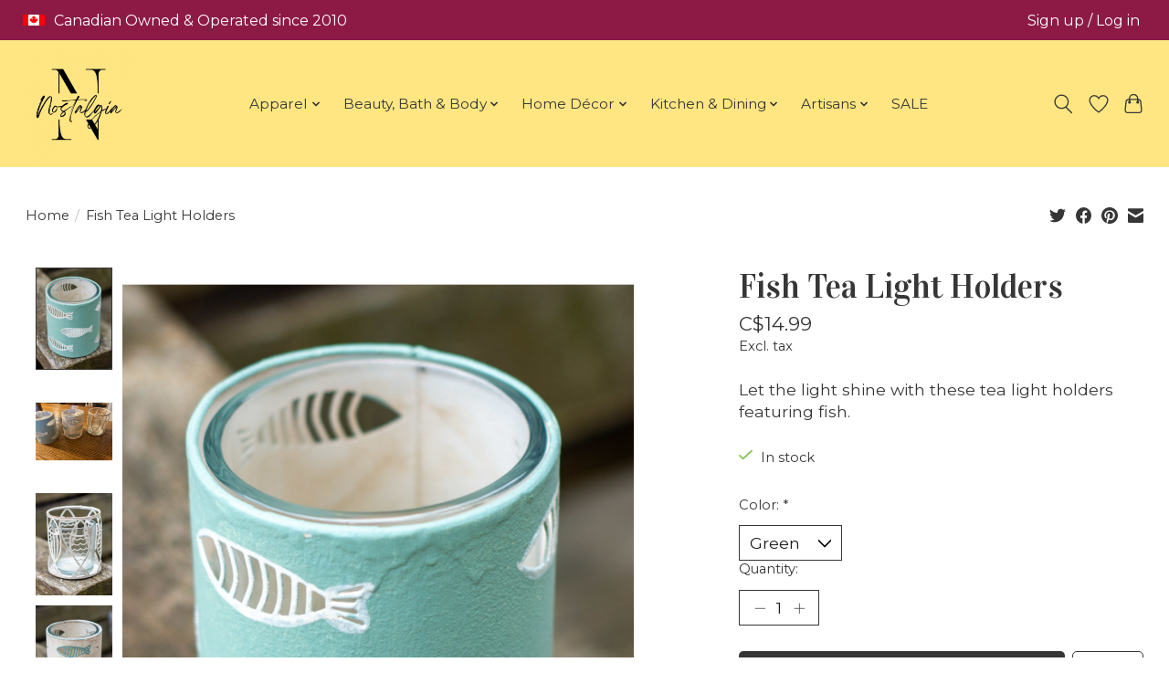

--- FILE ---
content_type: text/html;charset=utf-8
request_url: https://www.nostalgiaonline.ca/fish-tea-light-holders.html
body_size: 13067
content:
<!DOCTYPE html>
<html lang="us">
  <head>
    <meta charset="utf-8"/>
<!-- [START] 'blocks/head.rain' -->
<!--

  (c) 2008-2026 Lightspeed Netherlands B.V.
  http://www.lightspeedhq.com
  Generated: 21-01-2026 @ 16:11:59

-->
<link rel="canonical" href="https://www.nostalgiaonline.ca/fish-tea-light-holders.html"/>
<link rel="alternate" href="https://www.nostalgiaonline.ca/index.rss" type="application/rss+xml" title="New products"/>
<meta name="robots" content="noodp,noydir"/>
<meta property="og:url" content="https://www.nostalgiaonline.ca/fish-tea-light-holders.html?source=facebook"/>
<meta property="og:site_name" content="Nostalgia"/>
<meta property="og:title" content="Fish Tea Light Holders"/>
<meta property="og:description" content="Let the light shine with these tea light holders featuring fish."/>
<meta property="og:image" content="https://cdn.shoplightspeed.com/shops/662073/files/46161818/fish-tea-light-holders.jpg"/>
<!--[if lt IE 9]>
<script src="https://cdn.shoplightspeed.com/assets/html5shiv.js?2025-02-20"></script>
<![endif]-->
<!-- [END] 'blocks/head.rain' -->
    
    
    <title>Fish Tea Light Holders - Nostalgia</title>
    <meta name="description" content="Let the light shine with these tea light holders featuring fish." />
    <meta name="keywords" content="Fish, Tea, Light, Holders, Nostalgia, Antiques, Home Decor, One of a Kind, Boutiques, Jewelry, Art, Collectables, Kearney" />
    <meta http-equiv="X-UA-Compatible" content="IE=edge">
    <meta name="viewport" content="width=device-width, initial-scale=1">
    <meta name="apple-mobile-web-app-capable" content="yes">
    <meta name="apple-mobile-web-app-status-bar-style" content="black">
    
    <script>document.getElementsByTagName("html")[0].className += " js";</script>

    <link rel="shortcut icon" href="https://cdn.shoplightspeed.com/shops/662073/themes/13296/v/535940/assets/favicon.png?20220525205735" type="image/x-icon" />
    <link href='//fonts.googleapis.com/css?family=Montserrat:400,300,600&display=swap' rel='stylesheet' type='text/css'>
    <link href='//fonts.googleapis.com/css?family=Vidaloka:400,300,600&display=swap' rel='stylesheet' type='text/css'>
    <link rel="stylesheet" href="https://cdn.shoplightspeed.com/assets/gui-2-0.css?2025-02-20" />
    <link rel="stylesheet" href="https://cdn.shoplightspeed.com/assets/gui-responsive-2-0.css?2025-02-20" />
    <link id="lightspeedframe" rel="stylesheet" href="https://cdn.shoplightspeed.com/shops/662073/themes/13296/assets/style.css?2026011304355520210104183204" />
    <!-- browsers not supporting CSS variables -->
    <script>
      if(!('CSS' in window) || !CSS.supports('color', 'var(--color-var)')) {var cfStyle = document.getElementById('lightspeedframe');if(cfStyle) {var href = cfStyle.getAttribute('href');href = href.replace('style.css', 'style-fallback.css');cfStyle.setAttribute('href', href);}}
    </script>
    <link rel="stylesheet" href="https://cdn.shoplightspeed.com/shops/662073/themes/13296/assets/settings.css?2026011304355520210104183204" />
    <link rel="stylesheet" href="https://cdn.shoplightspeed.com/shops/662073/themes/13296/assets/custom.css?2026011304355520210104183204" />

    <script src="https://cdn.shoplightspeed.com/assets/jquery-3-7-1.js?2025-02-20"></script>
    <script src="https://cdn.shoplightspeed.com/assets/jquery-ui-1-14-1.js?2025-02-20"></script>

  </head>
  <body>
    
          <header class="main-header main-header--mobile js-main-header position-relative">
  <div class="main-header__top-section">
    <div class="main-header__nav-grid justify-between@md container max-width-lg text-xs padding-y-xxs">
      <div>Canadian Owned & Operated since 2010   </div>
      <ul class="main-header__list flex-grow flex-basis-0 justify-end@md display@md">        
                
                        <li class="main-header__item"><a href="https://www.nostalgiaonline.ca/account/" class="main-header__link" title="My account">Sign up / Log in</a></li>
      </ul>
    </div>
  </div>
  <div class="main-header__mobile-content container max-width-lg">
          <a href="https://www.nostalgiaonline.ca/" class="main-header__logo" title="Nostalgia Antiques,, Home Decor and Art">
        <img src="https://cdn.shoplightspeed.com/shops/662073/themes/13296/v/535926/assets/logo.png?20220525201530" alt="Nostalgia Antiques,, Home Decor and Art">
              </a>
        
    <div class="flex items-center">
            <a href="https://www.nostalgiaonline.ca/account/wishlist/" class="main-header__mobile-btn js-tab-focus">
        <svg class="icon" viewBox="0 0 24 25" fill="none"><title>Go to wishlist</title><path d="M11.3785 4.50387L12 5.42378L12.6215 4.50387C13.6598 2.96698 15.4376 1.94995 17.4545 1.94995C20.65 1.94995 23.232 4.49701 23.25 7.6084C23.2496 8.53335 22.927 9.71432 22.3056 11.056C21.689 12.3875 20.8022 13.8258 19.7333 15.249C17.6019 18.0872 14.7978 20.798 12.0932 22.4477L12 22.488L11.9068 22.4477C9.20215 20.798 6.3981 18.0872 4.26667 15.249C3.1978 13.8258 2.31101 12.3875 1.69437 11.056C1.07303 9.71436 0.750466 8.53342 0.75 7.60848C0.767924 4.49706 3.34993 1.94995 6.54545 1.94995C8.56242 1.94995 10.3402 2.96698 11.3785 4.50387Z" stroke="currentColor" stroke-width="1.5" fill="none"/></svg>
        <span class="sr-only">Wish List</span>
      </a>
            <button class="reset main-header__mobile-btn js-tab-focus" aria-controls="cartDrawer">
        <svg class="icon" viewBox="0 0 24 25" fill="none"><title>Toggle cart</title><path d="M2.90171 9.65153C3.0797 8.00106 4.47293 6.75 6.13297 6.75H17.867C19.527 6.75 20.9203 8.00105 21.0982 9.65153L22.1767 19.6515C22.3839 21.5732 20.8783 23.25 18.9454 23.25H5.05454C3.1217 23.25 1.61603 21.5732 1.82328 19.6515L2.90171 9.65153Z" stroke="currentColor" stroke-width="1.5" fill="none"/>
        <path d="M7.19995 9.6001V5.7001C7.19995 2.88345 9.4833 0.600098 12.3 0.600098C15.1166 0.600098 17.4 2.88345 17.4 5.7001V9.6001" stroke="currentColor" stroke-width="1.5" fill="none"/>
        <circle cx="7.19996" cy="10.2001" r="1.8" fill="currentColor"/>
        <ellipse cx="17.4" cy="10.2001" rx="1.8" ry="1.8" fill="currentColor"/></svg>
        <span class="sr-only">Cart</span>
              </button>

      <button class="reset anim-menu-btn js-anim-menu-btn main-header__nav-control js-tab-focus" aria-label="Toggle menu">
        <i class="anim-menu-btn__icon anim-menu-btn__icon--close" aria-hidden="true"></i>
      </button>
    </div>
  </div>

  <div class="main-header__nav" role="navigation">
    <div class="main-header__nav-grid justify-between@md container max-width-lg">
      <div class="main-header__nav-logo-wrapper flex-shrink-0">
        
                  <a href="https://www.nostalgiaonline.ca/" class="main-header__logo" title="Nostalgia Antiques,, Home Decor and Art">
            <img src="https://cdn.shoplightspeed.com/shops/662073/themes/13296/v/535926/assets/logo.png?20220525201530" alt="Nostalgia Antiques,, Home Decor and Art">
                      </a>
              </div>
      
      <form action="https://www.nostalgiaonline.ca/search/" method="get" role="search" class="padding-y-md hide@md">
        <label class="sr-only" for="searchInputMobile">Search</label>
        <input class="header-v3__nav-form-control form-control width-100%" value="" autocomplete="off" type="search" name="q" id="searchInputMobile" placeholder="Search...">
      </form>

      <ul class="main-header__list flex-grow flex-basis-0 flex-wrap justify-center@md">
        
        
                <li class="main-header__item js-main-nav__item">
          <a class="main-header__link js-main-nav__control" href="https://www.nostalgiaonline.ca/apparel/">
            <span>Apparel</span>            <svg class="main-header__dropdown-icon icon" viewBox="0 0 16 16"><polygon fill="currentColor" points="8,11.4 2.6,6 4,4.6 8,8.6 12,4.6 13.4,6 "></polygon></svg>                        <i class="main-header__arrow-icon" aria-hidden="true">
              <svg class="icon" viewBox="0 0 16 16">
                <g class="icon__group" fill="none" stroke="currentColor" stroke-linecap="square" stroke-miterlimit="10" stroke-width="2">
                  <path d="M2 2l12 12" />
                  <path d="M14 2L2 14" />
                </g>
              </svg>
            </i>
                        
          </a>
                    <ul class="main-header__dropdown">
            <li class="main-header__dropdown-item"><a href="https://www.nostalgiaonline.ca/apparel/" class="main-header__dropdown-link hide@md">All Apparel</a></li>
                        <li class="main-header__dropdown-item">
              <a class="main-header__dropdown-link" href="https://www.nostalgiaonline.ca/apparel/accessories/">
                Accessories
                                              </a>

                          </li>
                        <li class="main-header__dropdown-item">
              <a class="main-header__dropdown-link" href="https://www.nostalgiaonline.ca/apparel/aprons-3709121/">
                Aprons
                                              </a>

                          </li>
                        <li class="main-header__dropdown-item">
              <a class="main-header__dropdown-link" href="https://www.nostalgiaonline.ca/apparel/bags-totes/">
                Bags &amp; Totes
                                              </a>

                          </li>
                        <li class="main-header__dropdown-item">
              <a class="main-header__dropdown-link" href="https://www.nostalgiaonline.ca/apparel/capes-wraps-kimonos/">
                Capes, Wraps &amp; Kimonos
                                              </a>

                          </li>
                        <li class="main-header__dropdown-item">
              <a class="main-header__dropdown-link" href="https://www.nostalgiaonline.ca/apparel/dresses/">
                Dresses
                                              </a>

                          </li>
                        <li class="main-header__dropdown-item">
              <a class="main-header__dropdown-link" href="https://www.nostalgiaonline.ca/apparel/baby-boutique/">
                Baby Boutique
                                              </a>

                          </li>
                        <li class="main-header__dropdown-item">
              <a class="main-header__dropdown-link" href="https://www.nostalgiaonline.ca/apparel/footware/">
                Footware
                                              </a>

                          </li>
                        <li class="main-header__dropdown-item">
              <a class="main-header__dropdown-link" href="https://www.nostalgiaonline.ca/apparel/gloves-mittens/">
                Gloves &amp; Mittens
                                              </a>

                          </li>
                        <li class="main-header__dropdown-item">
              <a class="main-header__dropdown-link" href="https://www.nostalgiaonline.ca/apparel/hats/">
                Hats
                                              </a>

                          </li>
                        <li class="main-header__dropdown-item">
              <a class="main-header__dropdown-link" href="https://www.nostalgiaonline.ca/apparel/pants/">
                Pants
                                              </a>

                          </li>
                        <li class="main-header__dropdown-item">
              <a class="main-header__dropdown-link" href="https://www.nostalgiaonline.ca/apparel/pjs-nighties/">
                PJ&#039;s &amp; Nighties
                                              </a>

                          </li>
                        <li class="main-header__dropdown-item">
              <a class="main-header__dropdown-link" href="https://www.nostalgiaonline.ca/apparel/scarves/">
                Scarves
                                              </a>

                          </li>
                        <li class="main-header__dropdown-item">
              <a class="main-header__dropdown-link" href="https://www.nostalgiaonline.ca/apparel/shirts/">
                Shirts
                                              </a>

                          </li>
                        <li class="main-header__dropdown-item">
              <a class="main-header__dropdown-link" href="https://www.nostalgiaonline.ca/apparel/socks/">
                Socks
                                              </a>

                          </li>
                        <li class="main-header__dropdown-item">
              <a class="main-header__dropdown-link" href="https://www.nostalgiaonline.ca/apparel/tops/">
                Tops
                                              </a>

                          </li>
                        <li class="main-header__dropdown-item">
              <a class="main-header__dropdown-link" href="https://www.nostalgiaonline.ca/apparel/aprons/">
                Aprons
                                              </a>

                          </li>
                      </ul>
                  </li>
                <li class="main-header__item js-main-nav__item">
          <a class="main-header__link js-main-nav__control" href="https://www.nostalgiaonline.ca/beauty-bath-body/">
            <span>Beauty, Bath &amp; Body</span>            <svg class="main-header__dropdown-icon icon" viewBox="0 0 16 16"><polygon fill="currentColor" points="8,11.4 2.6,6 4,4.6 8,8.6 12,4.6 13.4,6 "></polygon></svg>                        <i class="main-header__arrow-icon" aria-hidden="true">
              <svg class="icon" viewBox="0 0 16 16">
                <g class="icon__group" fill="none" stroke="currentColor" stroke-linecap="square" stroke-miterlimit="10" stroke-width="2">
                  <path d="M2 2l12 12" />
                  <path d="M14 2L2 14" />
                </g>
              </svg>
            </i>
                        
          </a>
                    <ul class="main-header__dropdown">
            <li class="main-header__dropdown-item"><a href="https://www.nostalgiaonline.ca/beauty-bath-body/" class="main-header__dropdown-link hide@md">All Beauty, Bath &amp; Body</a></li>
                        <li class="main-header__dropdown-item">
              <a class="main-header__dropdown-link" href="https://www.nostalgiaonline.ca/beauty-bath-body/baby/">
                Baby
                                              </a>

                          </li>
                        <li class="main-header__dropdown-item">
              <a class="main-header__dropdown-link" href="https://www.nostalgiaonline.ca/beauty-bath-body/bath-salts-shower-melts/">
                Bath Salts &amp; Shower Melts
                                              </a>

                          </li>
                        <li class="main-header__dropdown-item">
              <a class="main-header__dropdown-link" href="https://www.nostalgiaonline.ca/beauty-bath-body/body-scrubs/">
                Body Scrubs
                                              </a>

                          </li>
                        <li class="main-header__dropdown-item">
              <a class="main-header__dropdown-link" href="https://www.nostalgiaonline.ca/beauty-bath-body/grooming-shaving/">
                Grooming &amp; Shaving
                                              </a>

                          </li>
                        <li class="main-header__dropdown-item">
              <a class="main-header__dropdown-link" href="https://www.nostalgiaonline.ca/beauty-bath-body/hand-body-moisturizers/">
                Hand &amp; Body Moisturizers
                                              </a>

                          </li>
                        <li class="main-header__dropdown-item">
              <a class="main-header__dropdown-link" href="https://www.nostalgiaonline.ca/beauty-bath-body/soap-bars/">
                Soap Bars
                                              </a>

                          </li>
                        <li class="main-header__dropdown-item">
              <a class="main-header__dropdown-link" href="https://www.nostalgiaonline.ca/beauty-bath-body/skincare/">
                Skincare
                                              </a>

                          </li>
                        <li class="main-header__dropdown-item">
              <a class="main-header__dropdown-link" href="https://www.nostalgiaonline.ca/beauty-bath-body/therapy-wraps/">
                Therapy Wraps
                                              </a>

                          </li>
                      </ul>
                  </li>
                <li class="main-header__item js-main-nav__item">
          <a class="main-header__link js-main-nav__control" href="https://www.nostalgiaonline.ca/home-decor/">
            <span>Home Décor</span>            <svg class="main-header__dropdown-icon icon" viewBox="0 0 16 16"><polygon fill="currentColor" points="8,11.4 2.6,6 4,4.6 8,8.6 12,4.6 13.4,6 "></polygon></svg>                        <i class="main-header__arrow-icon" aria-hidden="true">
              <svg class="icon" viewBox="0 0 16 16">
                <g class="icon__group" fill="none" stroke="currentColor" stroke-linecap="square" stroke-miterlimit="10" stroke-width="2">
                  <path d="M2 2l12 12" />
                  <path d="M14 2L2 14" />
                </g>
              </svg>
            </i>
                        
          </a>
                    <ul class="main-header__dropdown">
            <li class="main-header__dropdown-item"><a href="https://www.nostalgiaonline.ca/home-decor/" class="main-header__dropdown-link hide@md">All Home Décor</a></li>
                        <li class="main-header__dropdown-item">
              <a class="main-header__dropdown-link" href="https://www.nostalgiaonline.ca/home-decor/aroma-oils-essential-oils-diffusers/">
                Aroma Oils, Essential Oils, Diffusers
                                              </a>

                          </li>
                        <li class="main-header__dropdown-item">
              <a class="main-header__dropdown-link" href="https://www.nostalgiaonline.ca/home-decor/lighting/">
                Lighting
                                              </a>

                          </li>
                        <li class="main-header__dropdown-item">
              <a class="main-header__dropdown-link" href="https://www.nostalgiaonline.ca/home-decor/antiques-vintage-collectibles/">
                Antiques, Vintage &amp; Collectibles
                                              </a>

                          </li>
                        <li class="main-header__dropdown-item">
              <a class="main-header__dropdown-link" href="https://www.nostalgiaonline.ca/home-decor/bathroom/">
                Bathroom
                                              </a>

                          </li>
                        <li class="main-header__dropdown-item">
              <a class="main-header__dropdown-link" href="https://www.nostalgiaonline.ca/home-decor/blankets-throws/">
                Blankets &amp; Throws
                                              </a>

                          </li>
                        <li class="main-header__dropdown-item">
              <a class="main-header__dropdown-link" href="https://www.nostalgiaonline.ca/home-decor/candles/">
                Candles
                                              </a>

                          </li>
                        <li class="main-header__dropdown-item">
              <a class="main-header__dropdown-link" href="https://www.nostalgiaonline.ca/home-decor/faux-greenery/">
                Faux Greenery
                                              </a>

                          </li>
                        <li class="main-header__dropdown-item js-main-nav__item position-relative">
              <a class="main-header__dropdown-link js-main-nav__control flex justify-between " href="https://www.nostalgiaonline.ca/home-decor/garden-decor/">
                Garden Décor
                <svg class="dropdown__desktop-icon icon" aria-hidden="true" viewBox="0 0 12 12"><polyline stroke-width="1" stroke="currentColor" fill="none" stroke-linecap="round" stroke-linejoin="round" points="3.5 0.5 9.5 6 3.5 11.5"></polyline></svg>                                <i class="main-header__arrow-icon" aria-hidden="true">
                  <svg class="icon" viewBox="0 0 16 16">
                    <g class="icon__group" fill="none" stroke="currentColor" stroke-linecap="square" stroke-miterlimit="10" stroke-width="2">
                      <path d="M2 2l12 12" />
                      <path d="M14 2L2 14" />
                    </g>
                  </svg>
                </i>
                              </a>

                            <ul class="main-header__dropdown">
                <li><a href="https://www.nostalgiaonline.ca/home-decor/garden-decor/" class="main-header__dropdown-link hide@md">All Garden Décor</a></li>
                                <li><a class="main-header__dropdown-link" href="https://www.nostalgiaonline.ca/home-decor/garden-decor/door-wind-chimes/">Door &amp; Wind Chimes</a></li>
                                <li><a class="main-header__dropdown-link" href="https://www.nostalgiaonline.ca/home-decor/garden-decor/garden-figurines/">Garden Figurines</a></li>
                                <li><a class="main-header__dropdown-link" href="https://www.nostalgiaonline.ca/home-decor/garden-decor/wall-decor/">Wall Decor</a></li>
                                <li><a class="main-header__dropdown-link" href="https://www.nostalgiaonline.ca/home-decor/garden-decor/wall-decor-3760965/">Wall Decor</a></li>
                              </ul>
                          </li>
                        <li class="main-header__dropdown-item">
              <a class="main-header__dropdown-link" href="https://www.nostalgiaonline.ca/home-decor/hardware/">
                Hardware
                                              </a>

                          </li>
                        <li class="main-header__dropdown-item js-main-nav__item position-relative">
              <a class="main-header__dropdown-link js-main-nav__control flex justify-between " href="https://www.nostalgiaonline.ca/home-decor/interior-decor/">
                Interior Décor
                <svg class="dropdown__desktop-icon icon" aria-hidden="true" viewBox="0 0 12 12"><polyline stroke-width="1" stroke="currentColor" fill="none" stroke-linecap="round" stroke-linejoin="round" points="3.5 0.5 9.5 6 3.5 11.5"></polyline></svg>                                <i class="main-header__arrow-icon" aria-hidden="true">
                  <svg class="icon" viewBox="0 0 16 16">
                    <g class="icon__group" fill="none" stroke="currentColor" stroke-linecap="square" stroke-miterlimit="10" stroke-width="2">
                      <path d="M2 2l12 12" />
                      <path d="M14 2L2 14" />
                    </g>
                  </svg>
                </i>
                              </a>

                            <ul class="main-header__dropdown">
                <li><a href="https://www.nostalgiaonline.ca/home-decor/interior-decor/" class="main-header__dropdown-link hide@md">All Interior Décor</a></li>
                                <li><a class="main-header__dropdown-link" href="https://www.nostalgiaonline.ca/home-decor/interior-decor/antiques-one-of-a-kind/">Antiques &amp; One of A Kind</a></li>
                                <li><a class="main-header__dropdown-link" href="https://www.nostalgiaonline.ca/home-decor/interior-decor/furniture/">Furniture</a></li>
                              </ul>
                          </li>
                        <li class="main-header__dropdown-item">
              <a class="main-header__dropdown-link" href="https://www.nostalgiaonline.ca/home-decor/laundry/">
                Laundry
                                              </a>

                          </li>
                        <li class="main-header__dropdown-item">
              <a class="main-header__dropdown-link" href="https://www.nostalgiaonline.ca/home-decor/mini-led-lights/">
                Mini/LED Lights
                                              </a>

                          </li>
                        <li class="main-header__dropdown-item">
              <a class="main-header__dropdown-link" href="https://www.nostalgiaonline.ca/home-decor/pillows/">
                Pillows
                                              </a>

                          </li>
                        <li class="main-header__dropdown-item">
              <a class="main-header__dropdown-link" href="https://www.nostalgiaonline.ca/home-decor/planters-pots/">
                Planters &amp; Pots
                                              </a>

                          </li>
                        <li class="main-header__dropdown-item">
              <a class="main-header__dropdown-link" href="https://www.nostalgiaonline.ca/home-decor/towels/">
                Towels
                                              </a>

                          </li>
                        <li class="main-header__dropdown-item">
              <a class="main-header__dropdown-link" href="https://www.nostalgiaonline.ca/home-decor/one-of-a-kind/">
                One of a Kind
                                              </a>

                          </li>
                        <li class="main-header__dropdown-item">
              <a class="main-header__dropdown-link" href="https://www.nostalgiaonline.ca/home-decor/rugs/">
                Rugs
                                              </a>

                          </li>
                        <li class="main-header__dropdown-item">
              <a class="main-header__dropdown-link" href="https://www.nostalgiaonline.ca/home-decor/man-cave/">
                Man Cave
                                              </a>

                          </li>
                        <li class="main-header__dropdown-item">
              <a class="main-header__dropdown-link" href="https://www.nostalgiaonline.ca/home-decor/kids-stuff/">
                Kids Stuff
                                              </a>

                          </li>
                        <li class="main-header__dropdown-item">
              <a class="main-header__dropdown-link" href="https://www.nostalgiaonline.ca/home-decor/lighting-4574084/">
                Lighting
                                              </a>

                          </li>
                      </ul>
                  </li>
                <li class="main-header__item js-main-nav__item">
          <a class="main-header__link js-main-nav__control" href="https://www.nostalgiaonline.ca/kitchen-dining/">
            <span>Kitchen &amp; Dining</span>            <svg class="main-header__dropdown-icon icon" viewBox="0 0 16 16"><polygon fill="currentColor" points="8,11.4 2.6,6 4,4.6 8,8.6 12,4.6 13.4,6 "></polygon></svg>                        <i class="main-header__arrow-icon" aria-hidden="true">
              <svg class="icon" viewBox="0 0 16 16">
                <g class="icon__group" fill="none" stroke="currentColor" stroke-linecap="square" stroke-miterlimit="10" stroke-width="2">
                  <path d="M2 2l12 12" />
                  <path d="M14 2L2 14" />
                </g>
              </svg>
            </i>
                        
          </a>
                    <ul class="main-header__dropdown">
            <li class="main-header__dropdown-item"><a href="https://www.nostalgiaonline.ca/kitchen-dining/" class="main-header__dropdown-link hide@md">All Kitchen &amp; Dining</a></li>
                        <li class="main-header__dropdown-item">
              <a class="main-header__dropdown-link" href="https://www.nostalgiaonline.ca/kitchen-dining/aprons-oven-mitts/">
                Aprons &amp; Oven Mitts
                                              </a>

                          </li>
                        <li class="main-header__dropdown-item">
              <a class="main-header__dropdown-link" href="https://www.nostalgiaonline.ca/kitchen-dining/bowls-dishes/">
                Bowls &amp; Dishes
                                              </a>

                          </li>
                        <li class="main-header__dropdown-item">
              <a class="main-header__dropdown-link" href="https://www.nostalgiaonline.ca/kitchen-dining/containers/">
                Containers
                                              </a>

                          </li>
                        <li class="main-header__dropdown-item">
              <a class="main-header__dropdown-link" href="https://www.nostalgiaonline.ca/kitchen-dining/gourmet-foods/">
                Gourmet Foods
                                              </a>

                          </li>
                        <li class="main-header__dropdown-item">
              <a class="main-header__dropdown-link" href="https://www.nostalgiaonline.ca/kitchen-dining/mugs-glasses/">
                Mugs &amp; Glasses
                                              </a>

                          </li>
                        <li class="main-header__dropdown-item">
              <a class="main-header__dropdown-link" href="https://www.nostalgiaonline.ca/kitchen-dining/napkins-tablecloths/">
                Napkins &amp; Tablecloths
                                              </a>

                          </li>
                        <li class="main-header__dropdown-item">
              <a class="main-header__dropdown-link" href="https://www.nostalgiaonline.ca/kitchen-dining/tea-towels/">
                Tea Towels
                                              </a>

                          </li>
                        <li class="main-header__dropdown-item">
              <a class="main-header__dropdown-link" href="https://www.nostalgiaonline.ca/kitchen-dining/utensils/">
                Utensils
                                              </a>

                          </li>
                        <li class="main-header__dropdown-item">
              <a class="main-header__dropdown-link" href="https://www.nostalgiaonline.ca/kitchen-dining/swedish-dish-cloths/">
                Swedish Dish Cloths
                                              </a>

                          </li>
                      </ul>
                  </li>
                <li class="main-header__item js-main-nav__item">
          <a class="main-header__link js-main-nav__control" href="https://www.nostalgiaonline.ca/artisans/">
            <span>Artisans</span>            <svg class="main-header__dropdown-icon icon" viewBox="0 0 16 16"><polygon fill="currentColor" points="8,11.4 2.6,6 4,4.6 8,8.6 12,4.6 13.4,6 "></polygon></svg>                        <i class="main-header__arrow-icon" aria-hidden="true">
              <svg class="icon" viewBox="0 0 16 16">
                <g class="icon__group" fill="none" stroke="currentColor" stroke-linecap="square" stroke-miterlimit="10" stroke-width="2">
                  <path d="M2 2l12 12" />
                  <path d="M14 2L2 14" />
                </g>
              </svg>
            </i>
                        
          </a>
                    <ul class="main-header__dropdown">
            <li class="main-header__dropdown-item"><a href="https://www.nostalgiaonline.ca/artisans/" class="main-header__dropdown-link hide@md">All Artisans</a></li>
                        <li class="main-header__dropdown-item">
              <a class="main-header__dropdown-link" href="https://www.nostalgiaonline.ca/artisans/diana-jenkins-collection/">
                Diana Jenkins Collection
                                              </a>

                          </li>
                        <li class="main-header__dropdown-item">
              <a class="main-header__dropdown-link" href="https://www.nostalgiaonline.ca/artisans/cl-northern-home-decor-collection/">
                CL Northern Home Decor Collection
                                              </a>

                          </li>
                        <li class="main-header__dropdown-item">
              <a class="main-header__dropdown-link" href="https://www.nostalgiaonline.ca/artisans/jessie-hagerman-collection/">
                Jessie Hagerman Collection
                                              </a>

                          </li>
                        <li class="main-header__dropdown-item">
              <a class="main-header__dropdown-link" href="https://www.nostalgiaonline.ca/artisans/muskoka-wood-products-handcrafted-furniture/">
                Muskoka Wood Products - Handcrafted Furniture
                                              </a>

                          </li>
                        <li class="main-header__dropdown-item">
              <a class="main-header__dropdown-link" href="https://www.nostalgiaonline.ca/artisans/wendy-thomson-collection/">
                Wendy Thomson Collection
                                              </a>

                          </li>
                        <li class="main-header__dropdown-item">
              <a class="main-header__dropdown-link" href="https://www.nostalgiaonline.ca/artisans/monica-mehta/">
                Monica Mehta
                                              </a>

                          </li>
                        <li class="main-header__dropdown-item">
              <a class="main-header__dropdown-link" href="https://www.nostalgiaonline.ca/artisans/catie-raymond-collection/">
                Catie Raymond Collection
                                              </a>

                          </li>
                        <li class="main-header__dropdown-item">
              <a class="main-header__dropdown-link" href="https://www.nostalgiaonline.ca/artisans/the-grumpy-toad/">
                The Grumpy Toad
                                              </a>

                          </li>
                        <li class="main-header__dropdown-item">
              <a class="main-header__dropdown-link" href="https://www.nostalgiaonline.ca/artisans/myah-originals/">
                Myah  Originals
                                              </a>

                          </li>
                        <li class="main-header__dropdown-item">
              <a class="main-header__dropdown-link" href="https://www.nostalgiaonline.ca/artisans/jacqueline-kent/">
                Jacqueline Kent
                                              </a>

                          </li>
                        <li class="main-header__dropdown-item">
              <a class="main-header__dropdown-link" href="https://www.nostalgiaonline.ca/artisans/northbound-elements/">
                Northbound Elements
                                              </a>

                          </li>
                        <li class="main-header__dropdown-item">
              <a class="main-header__dropdown-link" href="https://www.nostalgiaonline.ca/artisans/clayworks-pottery/">
                Clayworks Pottery
                                              </a>

                          </li>
                        <li class="main-header__dropdown-item">
              <a class="main-header__dropdown-link" href="https://www.nostalgiaonline.ca/artisans/gnomeville-studios/">
                Gnomeville Studios
                                              </a>

                          </li>
                        <li class="main-header__dropdown-item">
              <a class="main-header__dropdown-link" href="https://www.nostalgiaonline.ca/artisans/barn-barrel-woodcraft/">
                Barn &amp; Barrel Woodcraft
                                              </a>

                          </li>
                        <li class="main-header__dropdown-item">
              <a class="main-header__dropdown-link" href="https://www.nostalgiaonline.ca/artisans/jamies-woodshop/">
                Jamie’s Woodshop
                                              </a>

                          </li>
                      </ul>
                  </li>
                <li class="main-header__item">
          <a class="main-header__link" href="https://www.nostalgiaonline.ca/sale/">
            SALE                                    
          </a>
                  </li>
        
        
                              <li class="main-header__item">
              <a class="main-header__link" href="https://www.nostalgiaonline.ca/blogs/nostalgia/">Nostalgia</a>
            </li>
                  
        
                
        <li class="main-header__item hide@md">
          <ul class="main-header__list main-header__list--mobile-items">        
            
                                    <li class="main-header__item"><a href="https://www.nostalgiaonline.ca/account/" class="main-header__link" title="My account">Sign up / Log in</a></li>
          </ul>
        </li>
        
      </ul>

      <ul class="main-header__list flex-shrink-0 justify-end@md display@md">
        <li class="main-header__item">
          
          <button class="reset switch-icon main-header__link main-header__link--icon js-toggle-search js-switch-icon js-tab-focus" aria-label="Toggle icon">
            <svg class="icon switch-icon__icon--a" viewBox="0 0 24 25"><title>Toggle search</title><path fill-rule="evenodd" clip-rule="evenodd" d="M17.6032 9.55171C17.6032 13.6671 14.267 17.0033 10.1516 17.0033C6.03621 17.0033 2.70001 13.6671 2.70001 9.55171C2.70001 5.4363 6.03621 2.1001 10.1516 2.1001C14.267 2.1001 17.6032 5.4363 17.6032 9.55171ZM15.2499 16.9106C13.8031 17.9148 12.0461 18.5033 10.1516 18.5033C5.20779 18.5033 1.20001 14.4955 1.20001 9.55171C1.20001 4.60787 5.20779 0.600098 10.1516 0.600098C15.0955 0.600098 19.1032 4.60787 19.1032 9.55171C19.1032 12.0591 18.0724 14.3257 16.4113 15.9507L23.2916 22.8311C23.5845 23.1239 23.5845 23.5988 23.2916 23.8917C22.9987 24.1846 22.5239 24.1846 22.231 23.8917L15.2499 16.9106Z" fill="currentColor"/></svg>

            <svg class="icon switch-icon__icon--b" viewBox="0 0 32 32"><title>Toggle search</title><g fill="none" stroke="currentColor" stroke-miterlimit="10" stroke-linecap="round" stroke-linejoin="round" stroke-width="2"><line x1="27" y1="5" x2="5" y2="27"></line><line x1="27" y1="27" x2="5" y2="5"></line></g></svg>
          </button>

        </li>
                <li class="main-header__item">
          <a href="https://www.nostalgiaonline.ca/account/wishlist/" class="main-header__link main-header__link--icon">
            <svg class="icon" viewBox="0 0 24 25" fill="none"><title>Go to wishlist</title><path d="M11.3785 4.50387L12 5.42378L12.6215 4.50387C13.6598 2.96698 15.4376 1.94995 17.4545 1.94995C20.65 1.94995 23.232 4.49701 23.25 7.6084C23.2496 8.53335 22.927 9.71432 22.3056 11.056C21.689 12.3875 20.8022 13.8258 19.7333 15.249C17.6019 18.0872 14.7978 20.798 12.0932 22.4477L12 22.488L11.9068 22.4477C9.20215 20.798 6.3981 18.0872 4.26667 15.249C3.1978 13.8258 2.31101 12.3875 1.69437 11.056C1.07303 9.71436 0.750466 8.53342 0.75 7.60848C0.767924 4.49706 3.34993 1.94995 6.54545 1.94995C8.56242 1.94995 10.3402 2.96698 11.3785 4.50387Z" stroke="currentColor" stroke-width="1.5" fill="none"/></svg>
            <span class="sr-only">Wish List</span>
          </a>
        </li>
                <li class="main-header__item">
          <a href="#0" class="main-header__link main-header__link--icon" aria-controls="cartDrawer">
            <svg class="icon" viewBox="0 0 24 25" fill="none"><title>Toggle cart</title><path d="M2.90171 9.65153C3.0797 8.00106 4.47293 6.75 6.13297 6.75H17.867C19.527 6.75 20.9203 8.00105 21.0982 9.65153L22.1767 19.6515C22.3839 21.5732 20.8783 23.25 18.9454 23.25H5.05454C3.1217 23.25 1.61603 21.5732 1.82328 19.6515L2.90171 9.65153Z" stroke="currentColor" stroke-width="1.5" fill="none"/>
            <path d="M7.19995 9.6001V5.7001C7.19995 2.88345 9.4833 0.600098 12.3 0.600098C15.1166 0.600098 17.4 2.88345 17.4 5.7001V9.6001" stroke="currentColor" stroke-width="1.5" fill="none"/>
            <circle cx="7.19996" cy="10.2001" r="1.8" fill="currentColor"/>
            <ellipse cx="17.4" cy="10.2001" rx="1.8" ry="1.8" fill="currentColor"/></svg>
            <span class="sr-only">Cart</span>
                      </a>
        </li>
      </ul>
      
    	<div class="main-header__search-form bg">
        <form action="https://www.nostalgiaonline.ca/search/" method="get" role="search" class="container max-width-lg">
          <label class="sr-only" for="searchInput">Search</label>
          <input class="header-v3__nav-form-control form-control width-100%" value="" autocomplete="off" type="search" name="q" id="searchInput" placeholder="Search...">
        </form>
      </div>
      
    </div>
  </div>
</header>

<div class="drawer dr-cart js-drawer" id="cartDrawer">
  <div class="drawer__content bg shadow-md flex flex-column" role="alertdialog" aria-labelledby="drawer-cart-title">
    <header class="flex items-center justify-between flex-shrink-0 padding-x-md padding-y-md">
      <h1 id="drawer-cart-title" class="text-base text-truncate">Shopping cart</h1>

      <button class="reset drawer__close-btn js-drawer__close js-tab-focus">
        <svg class="icon icon--xs" viewBox="0 0 16 16"><title>Close cart panel</title><g stroke-width="2" stroke="currentColor" fill="none" stroke-linecap="round" stroke-linejoin="round" stroke-miterlimit="10"><line x1="13.5" y1="2.5" x2="2.5" y2="13.5"></line><line x1="2.5" y1="2.5" x2="13.5" y2="13.5"></line></g></svg>
      </button>
    </header>

    <div class="drawer__body padding-x-md padding-bottom-sm js-drawer__body">
            <p class="margin-y-xxxl color-contrast-medium text-sm text-center">Your cart is currently empty</p>
          </div>

    <footer class="padding-x-md padding-y-md flex-shrink-0">
      <p class="text-sm text-center color-contrast-medium margin-bottom-sm">Safely pay with:</p>
      <p class="text-sm flex flex-wrap gap-xs text-xs@md justify-center">
                  <a href="https://www.nostalgiaonline.ca/service/payment-methods/" title="Credit Card">
            <img src="https://cdn.shoplightspeed.com/assets/icon-payment-creditcard.png?2025-02-20" alt="Credit Card" height="16" />
          </a>
              </p>
    </footer>
  </div>
</div>                  	  
  
<section class="container max-width-lg product js-product">
  <div class="padding-y-lg grid gap-md">
    <div class="col-6@md">
      <nav class="breadcrumbs text-sm" aria-label="Breadcrumbs">
  <ol class="flex flex-wrap gap-xxs">
    <li class="breadcrumbs__item">
    	<a href="https://www.nostalgiaonline.ca/" class="color-inherit text-underline-hover">Home</a>
      <span class="color-contrast-low margin-left-xxs" aria-hidden="true">/</span>
    </li>
        <li class="breadcrumbs__item" aria-current="page">
            Fish Tea Light Holders
          </li>
      </ol>
</nav>    </div>
    <div class="col-6@md">
    	<ul class="sharebar flex flex-wrap gap-xs justify-end@md">
        <li>
          <a class="sharebar__btn text-underline-hover js-social-share" data-social="twitter" data-text="Fish Tea Light Holders on https://www.nostalgiaonline.ca/fish-tea-light-holders.html" data-hashtags="" href="https://twitter.com/intent/tweet"><svg class="icon" viewBox="0 0 16 16"><title>Share on Twitter</title><g><path d="M16,3c-0.6,0.3-1.2,0.4-1.9,0.5c0.7-0.4,1.2-1,1.4-1.8c-0.6,0.4-1.3,0.6-2.1,0.8c-0.6-0.6-1.5-1-2.4-1 C9.3,1.5,7.8,3,7.8,4.8c0,0.3,0,0.5,0.1,0.7C5.2,5.4,2.7,4.1,1.1,2.1c-0.3,0.5-0.4,1-0.4,1.7c0,1.1,0.6,2.1,1.5,2.7 c-0.5,0-1-0.2-1.5-0.4c0,0,0,0,0,0c0,1.6,1.1,2.9,2.6,3.2C3,9.4,2.7,9.4,2.4,9.4c-0.2,0-0.4,0-0.6-0.1c0.4,1.3,1.6,2.3,3.1,2.3 c-1.1,0.9-2.5,1.4-4.1,1.4c-0.3,0-0.5,0-0.8,0c1.5,0.9,3.2,1.5,5,1.5c6,0,9.3-5,9.3-9.3c0-0.1,0-0.3,0-0.4C15,4.3,15.6,3.7,16,3z"></path></g></svg></a>
        </li>

        <li>
          <a class="sharebar__btn text-underline-hover js-social-share" data-social="facebook" data-url="https://www.nostalgiaonline.ca/fish-tea-light-holders.html" href="https://www.facebook.com/sharer.php"><svg class="icon" viewBox="0 0 16 16"><title>Share on Facebook</title><g><path d="M16,8.048a8,8,0,1,0-9.25,7.9V10.36H4.719V8.048H6.75V6.285A2.822,2.822,0,0,1,9.771,3.173a12.2,12.2,0,0,1,1.791.156V5.3H10.554a1.155,1.155,0,0,0-1.3,1.25v1.5h2.219l-.355,2.312H9.25v5.591A8,8,0,0,0,16,8.048Z"></path></g></svg></a>
        </li>

        <li>
          <a class="sharebar__btn text-underline-hover js-social-share" data-social="pinterest" data-description="Fish Tea Light Holders" data-media="https://cdn.shoplightspeed.com/shops/662073/files/46161818/image.jpg" data-url="https://www.nostalgiaonline.ca/fish-tea-light-holders.html" href="https://pinterest.com/pin/create/button"><svg class="icon" viewBox="0 0 16 16"><title>Share on Pinterest</title><g><path d="M8,0C3.6,0,0,3.6,0,8c0,3.4,2.1,6.3,5.1,7.4c-0.1-0.6-0.1-1.6,0-2.3c0.1-0.6,0.9-4,0.9-4S5.8,8.7,5.8,8 C5.8,6.9,6.5,6,7.3,6c0.7,0,1,0.5,1,1.1c0,0.7-0.4,1.7-0.7,2.7c-0.2,0.8,0.4,1.4,1.2,1.4c1.4,0,2.5-1.5,2.5-3.7 c0-1.9-1.4-3.3-3.3-3.3c-2.3,0-3.6,1.7-3.6,3.5c0,0.7,0.3,1.4,0.6,1.8C5,9.7,5,9.8,5,9.9c-0.1,0.3-0.2,0.8-0.2,0.9 c0,0.1-0.1,0.2-0.3,0.1c-1-0.5-1.6-1.9-1.6-3.1C2.9,5.3,4.7,3,8.2,3c2.8,0,4.9,2,4.9,4.6c0,2.8-1.7,5-4.2,5c-0.8,0-1.6-0.4-1.8-0.9 c0,0-0.4,1.5-0.5,1.9c-0.2,0.7-0.7,1.6-1,2.1C6.4,15.9,7.2,16,8,16c4.4,0,8-3.6,8-8C16,3.6,12.4,0,8,0z"></path></g></svg></a>
        </li>

        <li>
          <a class="sharebar__btn text-underline-hover js-social-share" data-social="mail" data-subject="Email Subject" data-body="Fish Tea Light Holders on https://www.nostalgiaonline.ca/fish-tea-light-holders.html" href="/cdn-cgi/l/email-protection#d5">
            <svg class="icon" viewBox="0 0 16 16"><title>Share by Email</title><g><path d="M15,1H1C0.4,1,0,1.4,0,2v1.4l8,4.5l8-4.4V2C16,1.4,15.6,1,15,1z"></path> <path d="M7.5,9.9L0,5.7V14c0,0.6,0.4,1,1,1h14c0.6,0,1-0.4,1-1V5.7L8.5,9.9C8.22,10.04,7.78,10.04,7.5,9.9z"></path></g></svg>
          </a>
        </li>
      </ul>
    </div>
  </div>
  <div class="grid gap-md gap-xxl@md">
    <div class="col-6@md col-7@lg min-width-0">
      <div class="thumbslide thumbslide--vertical thumbslide--left js-thumbslide">
        <div class="slideshow js-product-v2__slideshow slideshow--transition-slide slideshow--ratio-3:4" data-control="hover">
          <p class="sr-only">Product image slideshow Items</p>
          
          <ul class="slideshow__content">
                        <li class="slideshow__item bg js-slideshow__item slideshow__item--selected" data-thumb="https://cdn.shoplightspeed.com/shops/662073/files/46161818/168x224x2/fish-tea-light-holders.jpg" id="item-1">
              <figure class="position-absolute height-100% width-100% top-0 left-0" data-scale="1.3">
                <div class="img-mag height-100%">    
                  <img class="img-mag__asset" src="https://cdn.shoplightspeed.com/shops/662073/files/46161818/1652x2313x2/fish-tea-light-holders.jpg" alt="Fish Tea Light Holders">
                </div>
              </figure>
            </li>
                        <li class="slideshow__item bg js-slideshow__item" data-thumb="https://cdn.shoplightspeed.com/shops/662073/files/45701450/168x224x2/fish-tea-light-holders.jpg" id="item-2">
              <figure class="position-absolute height-100% width-100% top-0 left-0" data-scale="1.3">
                <div class="img-mag height-100%">    
                  <img class="img-mag__asset" src="https://cdn.shoplightspeed.com/shops/662073/files/45701450/1652x2313x2/fish-tea-light-holders.jpg" alt="Fish Tea Light Holders">
                </div>
              </figure>
            </li>
                        <li class="slideshow__item bg js-slideshow__item" data-thumb="https://cdn.shoplightspeed.com/shops/662073/files/46161811/168x224x2/fish-tea-light-holders.jpg" id="item-3">
              <figure class="position-absolute height-100% width-100% top-0 left-0" data-scale="1.3">
                <div class="img-mag height-100%">    
                  <img class="img-mag__asset" src="https://cdn.shoplightspeed.com/shops/662073/files/46161811/1652x2313x2/fish-tea-light-holders.jpg" alt="Fish Tea Light Holders">
                </div>
              </figure>
            </li>
                        <li class="slideshow__item bg js-slideshow__item" data-thumb="https://cdn.shoplightspeed.com/shops/662073/files/46161813/168x224x2/fish-tea-light-holders.jpg" id="item-4">
              <figure class="position-absolute height-100% width-100% top-0 left-0" data-scale="1.3">
                <div class="img-mag height-100%">    
                  <img class="img-mag__asset" src="https://cdn.shoplightspeed.com/shops/662073/files/46161813/1652x2313x2/fish-tea-light-holders.jpg" alt="Fish Tea Light Holders">
                </div>
              </figure>
            </li>
                        <li class="slideshow__item bg js-slideshow__item" data-thumb="https://cdn.shoplightspeed.com/shops/662073/files/46161814/168x224x2/fish-tea-light-holders.jpg" id="item-5">
              <figure class="position-absolute height-100% width-100% top-0 left-0" data-scale="1.3">
                <div class="img-mag height-100%">    
                  <img class="img-mag__asset" src="https://cdn.shoplightspeed.com/shops/662073/files/46161814/1652x2313x2/fish-tea-light-holders.jpg" alt="Fish Tea Light Holders">
                </div>
              </figure>
            </li>
                      </ul>
        </div>
      
        <div class="thumbslide__nav-wrapper" aria-hidden="true">
          <nav class="thumbslide__nav"> 
            <ol class="thumbslide__nav-list">
              <!-- this content will be created using JavaScript -->
            </ol>
          </nav>
        </div>
      </div>
    </div>

    <div class="col-6@md col-5@lg">

      <div class="text-component v-space-xs margin-bottom-md">
        <h1>
                  Fish Tea Light Holders
                </h1>
        
        
        <div class="product__price-wrapper margin-bottom-md">
                    <div class="product__price text-md">C$14.99</div>
                    
                            		<small class="price-tax">Excl. tax</small>                    
          
        </div>
        <p class="">Let the light shine with these tea light holders featuring fish.</p>
      </div>
      
            
            <div class="flex flex-column gap-xs margin-bottom-md text-sm">
                <div class="in-stock">
                    <svg class="icon margin-right-xs color-success" viewBox="0 0 16 16"><g stroke-width="2" fill="none" stroke="currentColor" stroke-linecap="round" stroke-linejoin="round" stroke-miterlimit="10"><polyline points="1,9 5,13 15,3 "></polyline> </g></svg>In stock
                               
        </div>
                
              </div>
            
      <form action="https://www.nostalgiaonline.ca/cart/add/82957051/" class="js-live-quick-checkout" id="product_configure_form" method="post">
                <div class="product-option row">
          <div class="col-md-12">
            <input type="hidden" name="bundle_id" id="product_configure_bundle_id" value="">
<div class="product-configure">
  <div class="product-configure-options" aria-label="Select an option of the product. This will reload the page to show the new option." role="region">
    <div class="product-configure-options-option">
      <label for="product_configure_option_color">Color: <em aria-hidden="true">*</em></label>
      <select name="matrix[color]" id="product_configure_option_color" onchange="document.getElementById('product_configure_form').action = 'https://www.nostalgiaonline.ca/product/matrix/50555168/'; document.getElementById('product_configure_form').submit();" aria-required="true">
        <option value="Green" selected="selected">Green</option>
        <option value="Cream">Cream</option>
        <option value="Clear">Clear</option>
      </select>
      <div class="product-configure-clear"></div>
    </div>
  </div>
<input type="hidden" name="matrix_non_exists" value="">
</div>

          </div>
        </div>
        
                <div class="margin-bottom-md">
          <label class="form-label margin-bottom-sm block" for="qtyInput">Quantity:</label>

          <div class="number-input number-input--v2 js-number-input inline-block">
          	<input class="form-control js-number-input__value" type="number" name="quantity" id="qtyInput" min="0" step="1" value="1">

            <button class="reset number-input__btn number-input__btn--plus js-number-input__btn" aria-label="Increase Quantity">
              <svg class="icon" viewBox="0 0 16 16" aria-hidden="true"><g><line fill="none" stroke="currentColor" stroke-linecap="round" stroke-linejoin="round" stroke-miterlimit="10" x1="8.5" y1="1.5" x2="8.5" y2="15.5"></line> <line fill="none" stroke="currentColor" stroke-linecap="round" stroke-linejoin="round" stroke-miterlimit="10" x1="1.5" y1="8.5" x2="15.5" y2="8.5"></line> </g></svg>
            </button>
            <button class="reset number-input__btn number-input__btn--minus js-number-input__btn" aria-label="Decrease Quantity">
              <svg class="icon" viewBox="0 0 16 16" aria-hidden="true"><g><line fill="none" stroke="currentColor" stroke-linecap="round" stroke-linejoin="round" stroke-miterlimit="10" x1="1.5" y1="8.5" x2="15.5" y2="8.5"></line> </g></svg>
            </button>
          </div>
        </div>
        <div class="margin-bottom-md">
          <div class="flex flex-column flex-row@sm gap-xxs">
            <button class="btn btn--primary btn--add-to-cart flex-grow" type="submit">Add to cart</button>
                        <a href="https://www.nostalgiaonline.ca/account/wishlistAdd/50555168/?variant_id=82957051" class="btn btn--subtle btn--wishlist">
              <span class="margin-right-xxs hide@sm">Add to wish list</span>
              <svg class="icon icon--xs" viewBox="0 0 16 16"><title>Add to wish list</title><path  stroke-width="1" stroke="currentColor" fill="none" stroke="currentColor" stroke-linecap="round" stroke-linejoin="round" stroke-miterlimit="10" d="M14.328,2.672 c-1.562-1.562-4.095-1.562-5.657,0C8.391,2.952,8.18,3.27,8,3.601c-0.18-0.331-0.391-0.65-0.672-0.93 c-1.562-1.562-4.095-1.562-5.657,0c-1.562,1.562-1.562,4.095,0,5.657L8,14.5l6.328-6.172C15.891,6.766,15.891,4.234,14.328,2.672z"></path></svg>
            </a>
                      </div>
                    <button class="btn btn--subtle btn--quick-checkout js-quick-checkout-trigger width-100% margin-top-xxs" type="submit" data-checkout-url="https://www.nostalgiaonline.ca/checkout/" data-clear-url="https://www.nostalgiaonline.ca/cart/clear/">Buy now</button>
                    <div class="flex gap-md margin-top-sm">
            <a href="https://www.nostalgiaonline.ca/compare/add/82957051/" class="text-underline-hover color-inherit text-sm flex items-center">
              <svg viewBox="0 0 16 16" class="icon margin-right-xxs"><title>swap-horizontal</title><g stroke-width="1" fill="none" stroke="currentColor" stroke-linecap="round" stroke-linejoin="round" stroke-miterlimit="10"><polyline points="3.5,0.5 0.5,3.5 3.5,6.5 "></polyline> <line x1="12.5" y1="3.5" x2="0.5" y2="3.5"></line> <polyline points="12.5,9.5 15.5,12.5 12.5,15.5 "></polyline> <line x1="3.5" y1="12.5" x2="15.5" y2="12.5"></line></g></svg>
              Add to compare
            </a>
                      </div>
        </div>
        			</form>

    </div>
  </div>
</section>



<section class="container max-width-lg padding-y-lg">
  <h3 class="margin-bottom-md text-center">You might also like</h3>
  <div class="carousel products__carousel flex flex-column js-carousel" data-drag="on" data-loop="off">
    <p class="sr-only">Product carousel items</p>

    <div class="carousel__wrapper order-2 overflow-hidden">
      <ol class="carousel__list">
                <li class="carousel__item">
                
  

<div class="prod-card">

  
  <div class="prod-card__img-wrapper">
    <a href="https://www.nostalgiaonline.ca/reclaimed-army-barracks-tea-light-holders.html" class="prod-card__img-link" aria-label="Reclaimed Army Barracks Tea Light Holders">
      <figure class="media-wrapper media-wrapper--3:4 bg-contrast-lower">
                <img src="https://cdn.shoplightspeed.com/shops/662073/files/45749861/150x200x2/reclaimed-army-barracks-tea-light-holders.jpg" 
             sizes="(min-width: 400px) 300px, 150px"
             srcset="https://cdn.shoplightspeed.com/shops/662073/files/45749861/150x200x2/reclaimed-army-barracks-tea-light-holders.jpg 150w,
                     https://cdn.shoplightspeed.com/shops/662073/files/45749861/300x400x2/reclaimed-army-barracks-tea-light-holders.jpg 300w,
                     https://cdn.shoplightspeed.com/shops/662073/files/45749861/600x800x2/reclaimed-army-barracks-tea-light-holders.jpg 600w" 
             alt="Reclaimed Army Barracks Tea Light Holders" 
             title="Reclaimed Army Barracks Tea Light Holders" />
              </figure>
    </a>
                <a href="https://www.nostalgiaonline.ca/cart/add/82217311/" class="btn prod-card__action-button">Add to cart</a>
              
        <a href="https://www.nostalgiaonline.ca/account/wishlistAdd/50098758/?variant_id=82217311" class="btn btn--icon prod-card__wishlist">
      <svg class="icon" viewBox="0 0 24 25" fill="none"><title>Add to wishlist</title><path d="M11.3785 4.50387L12 5.42378L12.6215 4.50387C13.6598 2.96698 15.4376 1.94995 17.4545 1.94995C20.65 1.94995 23.232 4.49701 23.25 7.6084C23.2496 8.53335 22.927 9.71432 22.3056 11.056C21.689 12.3875 20.8022 13.8258 19.7333 15.249C17.6019 18.0872 14.7978 20.798 12.0932 22.4477L12 22.488L11.9068 22.4477C9.20215 20.798 6.3981 18.0872 4.26667 15.249C3.1978 13.8258 2.31101 12.3875 1.69437 11.056C1.07303 9.71436 0.750466 8.53342 0.75 7.60848C0.767924 4.49706 3.34993 1.94995 6.54545 1.94995C8.56242 1.94995 10.3402 2.96698 11.3785 4.50387Z" stroke="black" stroke-width="1.5" fill="none"/></svg>
    </a>
      </div>

  <div class="padding-sm text-center">
    <h1 class="text-base margin-bottom-xs">
      <a href="https://www.nostalgiaonline.ca/reclaimed-army-barracks-tea-light-holders.html" class="product-card__title">
                Reclaimed Army Barracks Tea Light Holders
              </a>
    </h1>

    <div class="margin-bottom-xs">          
      <ins class="prod-card__price">C$28.00</ins>
    	      
                </div>
  </div>
</div>

        </li>
                <li class="carousel__item">
                
  

<div class="prod-card">

  
  <div class="prod-card__img-wrapper">
    <a href="https://www.nostalgiaonline.ca/reversible-taper-tealight-holder.html" class="prod-card__img-link" aria-label="Reversible Taper/Tealight Holder">
      <figure class="media-wrapper media-wrapper--3:4 bg-contrast-lower">
                <img src="https://cdn.shoplightspeed.com/shops/662073/files/45166380/150x200x2/reversible-taper-tealight-holder.jpg" 
             sizes="(min-width: 400px) 300px, 150px"
             srcset="https://cdn.shoplightspeed.com/shops/662073/files/45166380/150x200x2/reversible-taper-tealight-holder.jpg 150w,
                     https://cdn.shoplightspeed.com/shops/662073/files/45166380/300x400x2/reversible-taper-tealight-holder.jpg 300w,
                     https://cdn.shoplightspeed.com/shops/662073/files/45166380/600x800x2/reversible-taper-tealight-holder.jpg 600w" 
             alt="Reversible Taper/Tealight Holder" 
             title="Reversible Taper/Tealight Holder" />
              </figure>
    </a>
                <a href="https://www.nostalgiaonline.ca/cart/add/82217907/" class="btn prod-card__action-button">Add to cart</a>
              
        <a href="https://www.nostalgiaonline.ca/account/wishlistAdd/50099174/?variant_id=82217907" class="btn btn--icon prod-card__wishlist">
      <svg class="icon" viewBox="0 0 24 25" fill="none"><title>Add to wishlist</title><path d="M11.3785 4.50387L12 5.42378L12.6215 4.50387C13.6598 2.96698 15.4376 1.94995 17.4545 1.94995C20.65 1.94995 23.232 4.49701 23.25 7.6084C23.2496 8.53335 22.927 9.71432 22.3056 11.056C21.689 12.3875 20.8022 13.8258 19.7333 15.249C17.6019 18.0872 14.7978 20.798 12.0932 22.4477L12 22.488L11.9068 22.4477C9.20215 20.798 6.3981 18.0872 4.26667 15.249C3.1978 13.8258 2.31101 12.3875 1.69437 11.056C1.07303 9.71436 0.750466 8.53342 0.75 7.60848C0.767924 4.49706 3.34993 1.94995 6.54545 1.94995C8.56242 1.94995 10.3402 2.96698 11.3785 4.50387Z" stroke="black" stroke-width="1.5" fill="none"/></svg>
    </a>
      </div>

  <div class="padding-sm text-center">
    <h1 class="text-base margin-bottom-xs">
      <a href="https://www.nostalgiaonline.ca/reversible-taper-tealight-holder.html" class="product-card__title">
                Reversible Taper/Tealight Holder
              </a>
    </h1>

    <div class="margin-bottom-xs">          
      <ins class="prod-card__price">C$6.99</ins>
    	      
                </div>
  </div>
</div>

        </li>
                <li class="carousel__item">
                
  

<div class="prod-card">

  
  <div class="prod-card__img-wrapper">
    <a href="https://www.nostalgiaonline.ca/flower-bloom-votive-tea-light-holder.html" class="prod-card__img-link" aria-label="Flower Bloom Votive Tea Light Holder">
      <figure class="media-wrapper media-wrapper--3:4 bg-contrast-lower">
                <img src="https://cdn.shoplightspeed.com/shops/662073/files/45582502/150x200x2/flower-bloom-votive-tea-light-holder.jpg" 
             sizes="(min-width: 400px) 300px, 150px"
             srcset="https://cdn.shoplightspeed.com/shops/662073/files/45582502/150x200x2/flower-bloom-votive-tea-light-holder.jpg 150w,
                     https://cdn.shoplightspeed.com/shops/662073/files/45582502/300x400x2/flower-bloom-votive-tea-light-holder.jpg 300w,
                     https://cdn.shoplightspeed.com/shops/662073/files/45582502/600x800x2/flower-bloom-votive-tea-light-holder.jpg 600w" 
             alt="Flower Bloom Votive Tea Light Holder" 
             title="Flower Bloom Votive Tea Light Holder" />
              </figure>
    </a>
                <a href="https://www.nostalgiaonline.ca/flower-bloom-votive-tea-light-holder.html" class="btn prod-card__action-button">More options</a>
              
        <a href="https://www.nostalgiaonline.ca/account/wishlistAdd/50264119/?variant_id=82487013" class="btn btn--icon prod-card__wishlist">
      <svg class="icon" viewBox="0 0 24 25" fill="none"><title>Add to wishlist</title><path d="M11.3785 4.50387L12 5.42378L12.6215 4.50387C13.6598 2.96698 15.4376 1.94995 17.4545 1.94995C20.65 1.94995 23.232 4.49701 23.25 7.6084C23.2496 8.53335 22.927 9.71432 22.3056 11.056C21.689 12.3875 20.8022 13.8258 19.7333 15.249C17.6019 18.0872 14.7978 20.798 12.0932 22.4477L12 22.488L11.9068 22.4477C9.20215 20.798 6.3981 18.0872 4.26667 15.249C3.1978 13.8258 2.31101 12.3875 1.69437 11.056C1.07303 9.71436 0.750466 8.53342 0.75 7.60848C0.767924 4.49706 3.34993 1.94995 6.54545 1.94995C8.56242 1.94995 10.3402 2.96698 11.3785 4.50387Z" stroke="black" stroke-width="1.5" fill="none"/></svg>
    </a>
      </div>

  <div class="padding-sm text-center">
    <h1 class="text-base margin-bottom-xs">
      <a href="https://www.nostalgiaonline.ca/flower-bloom-votive-tea-light-holder.html" class="product-card__title">
                Flower Bloom Votive Tea Light Holder
              </a>
    </h1>

    <div class="margin-bottom-xs">          
      <ins class="prod-card__price">C$9.99</ins>
    	      
                </div>
  </div>
</div>

        </li>
                <li class="carousel__item">
                
  

<div class="prod-card">

  
  <div class="prod-card__img-wrapper">
    <a href="https://www.nostalgiaonline.ca/star-candle-holder-small-silver-4.html" class="prod-card__img-link" aria-label="Star Candle Holder Small Silver 4&quot;">
      <figure class="media-wrapper media-wrapper--3:4 bg-contrast-lower">
                <img src="https://cdn.shoplightspeed.com/shops/662073/files/46083398/150x200x2/star-candle-holder-small-silver-4.jpg" 
             sizes="(min-width: 400px) 300px, 150px"
             srcset="https://cdn.shoplightspeed.com/shops/662073/files/46083398/150x200x2/star-candle-holder-small-silver-4.jpg 150w,
                     https://cdn.shoplightspeed.com/shops/662073/files/46083398/300x400x2/star-candle-holder-small-silver-4.jpg 300w,
                     https://cdn.shoplightspeed.com/shops/662073/files/46083398/600x800x2/star-candle-holder-small-silver-4.jpg 600w" 
             alt="Star Candle Holder Small Silver 4&quot;" 
             title="Star Candle Holder Small Silver 4&quot;" />
              </figure>
    </a>
                <a href="https://www.nostalgiaonline.ca/cart/add/82487080/" class="btn prod-card__action-button">Add to cart</a>
              
        <a href="https://www.nostalgiaonline.ca/account/wishlistAdd/50264163/?variant_id=82487080" class="btn btn--icon prod-card__wishlist">
      <svg class="icon" viewBox="0 0 24 25" fill="none"><title>Add to wishlist</title><path d="M11.3785 4.50387L12 5.42378L12.6215 4.50387C13.6598 2.96698 15.4376 1.94995 17.4545 1.94995C20.65 1.94995 23.232 4.49701 23.25 7.6084C23.2496 8.53335 22.927 9.71432 22.3056 11.056C21.689 12.3875 20.8022 13.8258 19.7333 15.249C17.6019 18.0872 14.7978 20.798 12.0932 22.4477L12 22.488L11.9068 22.4477C9.20215 20.798 6.3981 18.0872 4.26667 15.249C3.1978 13.8258 2.31101 12.3875 1.69437 11.056C1.07303 9.71436 0.750466 8.53342 0.75 7.60848C0.767924 4.49706 3.34993 1.94995 6.54545 1.94995C8.56242 1.94995 10.3402 2.96698 11.3785 4.50387Z" stroke="black" stroke-width="1.5" fill="none"/></svg>
    </a>
      </div>

  <div class="padding-sm text-center">
    <h1 class="text-base margin-bottom-xs">
      <a href="https://www.nostalgiaonline.ca/star-candle-holder-small-silver-4.html" class="product-card__title">
                Star Candle Holder Small Silver 4&quot;
              </a>
    </h1>

    <div class="margin-bottom-xs">          
      <ins class="prod-card__price">C$17.00</ins>
    	      
                </div>
  </div>
</div>

        </li>
                <li class="carousel__item">
                
  

<div class="prod-card">

  
  <div class="prod-card__img-wrapper">
    <a href="https://www.nostalgiaonline.ca/small-tea-light.html" class="prod-card__img-link" aria-label="Small Tea Light">
      <figure class="media-wrapper media-wrapper--3:4 bg-contrast-lower">
                <img src="https://cdn.shoplightspeed.com/shops/662073/files/46164934/150x200x2/small-tea-light.jpg" 
             sizes="(min-width: 400px) 300px, 150px"
             srcset="https://cdn.shoplightspeed.com/shops/662073/files/46164934/150x200x2/small-tea-light.jpg 150w,
                     https://cdn.shoplightspeed.com/shops/662073/files/46164934/300x400x2/small-tea-light.jpg 300w,
                     https://cdn.shoplightspeed.com/shops/662073/files/46164934/600x800x2/small-tea-light.jpg 600w" 
             alt="Small Tea Light" 
             title="Small Tea Light" />
              </figure>
    </a>
                <a href="https://www.nostalgiaonline.ca/cart/add/83194383/" class="btn prod-card__action-button">Add to cart</a>
              
        <a href="https://www.nostalgiaonline.ca/account/wishlistAdd/50696743/?variant_id=83194383" class="btn btn--icon prod-card__wishlist">
      <svg class="icon" viewBox="0 0 24 25" fill="none"><title>Add to wishlist</title><path d="M11.3785 4.50387L12 5.42378L12.6215 4.50387C13.6598 2.96698 15.4376 1.94995 17.4545 1.94995C20.65 1.94995 23.232 4.49701 23.25 7.6084C23.2496 8.53335 22.927 9.71432 22.3056 11.056C21.689 12.3875 20.8022 13.8258 19.7333 15.249C17.6019 18.0872 14.7978 20.798 12.0932 22.4477L12 22.488L11.9068 22.4477C9.20215 20.798 6.3981 18.0872 4.26667 15.249C3.1978 13.8258 2.31101 12.3875 1.69437 11.056C1.07303 9.71436 0.750466 8.53342 0.75 7.60848C0.767924 4.49706 3.34993 1.94995 6.54545 1.94995C8.56242 1.94995 10.3402 2.96698 11.3785 4.50387Z" stroke="black" stroke-width="1.5" fill="none"/></svg>
    </a>
      </div>

  <div class="padding-sm text-center">
    <h1 class="text-base margin-bottom-xs">
      <a href="https://www.nostalgiaonline.ca/small-tea-light.html" class="product-card__title">
                Small Tea Light
              </a>
    </h1>

    <div class="margin-bottom-xs">          
      <ins class="prod-card__price">C$1.25</ins>
    	      
                </div>
  </div>
</div>

        </li>
              </ol>
    </div>

    <nav class="carousel__controls order-1 no-js:is-hidden">
      <ul class="flex gap-xxxs justify-end">
        <li>
          <button class="reset carousel__control carousel__control--prev js-carousel__control js-tab-focus">
            <svg class="icon" viewBox="0 0 20 20">
              <title>Show previous items</title>
              <polyline points="13 18 5 10 13 2" fill="none" stroke="currentColor" stroke-miterlimit="10" stroke-width="2" />
            </svg>
          </button>
        </li>
        <li>
          <button class="reset carousel__control carousel__control--next js-carousel__control js-tab-focus">
            <svg class="icon" viewBox="0 0 20 20">
              <title>Show next items</title>
              <polyline points="7 18 15 10 7 2" fill="none" stroke="currentColor" stroke-miterlimit="10" stroke-width="2" />
            </svg>
          </button>
        </li>
      </ul>
    </nav>
  </div>
</section>

<div itemscope itemtype="https://schema.org/Product">
  <meta itemprop="name" content="Fish Tea Light Holders">
  <meta itemprop="image" content="https://cdn.shoplightspeed.com/shops/662073/files/46161818/300x250x2/fish-tea-light-holders.jpg" />    <meta itemprop="description" content="Let the light shine with these tea light holders featuring fish." />  <meta itemprop="itemCondition" itemtype="https://schema.org/OfferItemCondition" content="https://schema.org/NewCondition"/>
  <meta itemprop="gtin13" content="885784045931" />    

<div itemprop="offers" itemscope itemtype="https://schema.org/Offer">
      <meta itemprop="price" content="14.99" />
    <meta itemprop="priceCurrency" content="CAD" />
    <meta itemprop="validFrom" content="2026-01-21" />
  <meta itemprop="priceValidUntil" content="2026-04-21" />
  <meta itemprop="url" content="https://www.nostalgiaonline.ca/fish-tea-light-holders.html" />
   <meta itemprop="availability" content="https://schema.org/InStock"/>
  <meta itemprop="inventoryLevel" content="3" />
 </div>
</div>
      <footer class="main-footer border-top">
  <div class="container max-width-lg">

        <div class="main-footer__content padding-y-xl grid gap-md">
      <div class="col-8@lg">
        <div class="grid gap-md">
          <div class="col-6@xs col-3@md">
                        <img src="https://cdn.shoplightspeed.com/shops/662073/themes/13296/v/535926/assets/logo.png?20220525201530" class="footer-logo margin-bottom-md" alt="Nostalgia">
                        
            
            <div class="main-footer__social-list flex flex-wrap gap-sm text-sm@md">
                            <a class="main-footer__social-btn" href="https://www.instagram.com/nostalgia_online.ca/" target="_blank">
                <svg class="icon" viewBox="0 0 16 16"><title>Follow us on Instagram</title><g><circle fill="currentColor" cx="12.145" cy="3.892" r="0.96"></circle> <path d="M8,12c-2.206,0-4-1.794-4-4s1.794-4,4-4s4,1.794,4,4S10.206,12,8,12z M8,6C6.897,6,6,6.897,6,8 s0.897,2,2,2s2-0.897,2-2S9.103,6,8,6z"></path> <path fill="currentColor" d="M12,16H4c-2.056,0-4-1.944-4-4V4c0-2.056,1.944-4,4-4h8c2.056,0,4,1.944,4,4v8C16,14.056,14.056,16,12,16z M4,2C3.065,2,2,3.065,2,4v8c0,0.953,1.047,2,2,2h8c0.935,0,2-1.065,2-2V4c0-0.935-1.065-2-2-2H4z"></path></g></svg>
              </a>
                            
                            <a class="main-footer__social-btn" href="https://www.facebook.com/NostalgiaAntiques" target="_blank">
                <svg class="icon" viewBox="0 0 16 16"><title>Follow us on Facebook</title><g><path d="M16,8.048a8,8,0,1,0-9.25,7.9V10.36H4.719V8.048H6.75V6.285A2.822,2.822,0,0,1,9.771,3.173a12.2,12.2,0,0,1,1.791.156V5.3H10.554a1.155,1.155,0,0,0-1.3,1.25v1.5h2.219l-.355,2.312H9.25v5.591A8,8,0,0,0,16,8.048Z"></path></g></svg>
              </a>
                            
                            
                      
                          </div>
          </div>

                              <div class="col-6@xs col-3@md">
            <h4 class="margin-bottom-xs text-md@md">Categories</h4>
            <ul class="grid gap-xs text-sm@md">
                            <li><a class="main-footer__link" href="https://www.nostalgiaonline.ca/apparel/">Apparel</a></li>
                            <li><a class="main-footer__link" href="https://www.nostalgiaonline.ca/beauty-bath-body/">Beauty, Bath &amp; Body</a></li>
                            <li><a class="main-footer__link" href="https://www.nostalgiaonline.ca/home-decor/">Home Décor</a></li>
                            <li><a class="main-footer__link" href="https://www.nostalgiaonline.ca/kitchen-dining/">Kitchen &amp; Dining</a></li>
                            <li><a class="main-footer__link" href="https://www.nostalgiaonline.ca/artisans/">Artisans</a></li>
                            <li><a class="main-footer__link" href="https://www.nostalgiaonline.ca/sale/">SALE</a></li>
                          </ul>
          </div>
          					
                    <div class="col-6@xs col-3@md">
            <h4 class="margin-bottom-xs text-md@md">My account</h4>
            <ul class="grid gap-xs text-sm@md">
              
                                                <li><a class="main-footer__link" href="https://www.nostalgiaonline.ca/account/" title="Register">Register</a></li>
                                                                <li><a class="main-footer__link" href="https://www.nostalgiaonline.ca/account/orders/" title="My orders">My orders</a></li>
                                                                                              <li><a class="main-footer__link" href="https://www.nostalgiaonline.ca/account/wishlist/" title="My wishlist">My wishlist</a></li>
                                                                        </ul>
          </div>

                    <div class="col-6@xs col-3@md">
            <h4 class="margin-bottom-xs text-md@md">Information</h4>
            <ul class="grid gap-xs text-sm@md">
                            <li>
                <a class="main-footer__link" href="https://www.nostalgiaonline.ca/service/about/" title="About Us &amp; Directions" >
                  About Us &amp; Directions
                </a>
              </li>
            	              <li>
                <a class="main-footer__link" href="https://www.nostalgiaonline.ca/service/general-terms-conditions/" title="Terms &amp; Conditions" >
                  Terms &amp; Conditions
                </a>
              </li>
            	              <li>
                <a class="main-footer__link" href="https://www.nostalgiaonline.ca/service/privacy-policy/" title="Privacy Policy" >
                  Privacy Policy
                </a>
              </li>
            	              <li>
                <a class="main-footer__link" href="https://www.nostalgiaonline.ca/service/payment-methods/" title="Payment Methods" >
                  Payment Methods
                </a>
              </li>
            	              <li>
                <a class="main-footer__link" href="https://www.nostalgiaonline.ca/service/shipping-returns/" title="Shipping &amp; Refunds" >
                  Shipping &amp; Refunds
                </a>
              </li>
            	              <li>
                <a class="main-footer__link" href="https://www.nostalgiaonline.ca/service/" title="Customer Support" >
                  Customer Support
                </a>
              </li>
            	            </ul>
          </div>
        </div>
      </div>
      
                  <form id="formNewsletter" action="https://www.nostalgiaonline.ca/account/newsletter/" method="post" class="newsletter col-4@lg">
        <input type="hidden" name="key" value="1a4dffc1ed9157dac5c14d4a86cd3486" />
        <div class="max-width-xxs">
          <div class="text-component margin-bottom-sm">
            <h4 class="text-md@md">Subscribe to our newsletter</h4>
                     </div>

          <div class="grid gap-xxxs text-sm@md">
            <input class="form-control col min-width-0" type="email" name="email" placeholder="Your email address" aria-label="E-mail">
            <button type="submit" class="btn btn--primary col-content">Subscribe</button>
          </div>
        </div>
      </form>
          </div>
  </div>

    <div class="main-footer__colophon border-top padding-y-md">
    <div class="container max-width-lg">
      <div class="flex flex-column items-center gap-sm flex-row@md justify-between@md">
        <div class="powered-by">
          <p class="text-sm text-xs@md">© Copyright 2026 Nostalgia
                    	- Powered by
          	          		<a href="http://www.lightspeedhq.com" title="Lightspeed" target="_blank" aria-label="Powered by Lightspeed">Lightspeed</a>
          		          	          </p>
        </div>
  
        <div class="flex items-center">
                    
          <div class="payment-methods">
            <p class="text-sm flex flex-wrap gap-xs text-xs@md">
                              <a href="https://www.nostalgiaonline.ca/service/payment-methods/" title="Credit Card" class="payment-methods__item">
                  <img src="https://cdn.shoplightspeed.com/assets/icon-payment-creditcard.png?2025-02-20" alt="Credit Card" height="16" />
                </a>
                          </p>
          </div>
          
          <ul class="main-footer__list flex flex-grow flex-basis-0 justify-end@md">        
            
                      </ul>
        </div>
      </div>
    </div>
  </div>
</footer>        <!-- [START] 'blocks/body.rain' -->
<script data-cfasync="false" src="/cdn-cgi/scripts/5c5dd728/cloudflare-static/email-decode.min.js"></script><script>
(function () {
  var s = document.createElement('script');
  s.type = 'text/javascript';
  s.async = true;
  s.src = 'https://www.nostalgiaonline.ca/services/stats/pageview.js?product=50555168&hash=0b83';
  ( document.getElementsByTagName('head')[0] || document.getElementsByTagName('body')[0] ).appendChild(s);
})();
</script>
<!-- [END] 'blocks/body.rain' -->
    
    <script>
    	var viewOptions = 'View options';
    </script>
		
    <script src="https://cdn.shoplightspeed.com/shops/662073/themes/13296/assets/scripts-min.js?2026011304355520210104183204"></script>
    <script src="https://cdn.shoplightspeed.com/assets/gui.js?2025-02-20"></script>
    <script src="https://cdn.shoplightspeed.com/assets/gui-responsive-2-0.js?2025-02-20"></script>
  <script>(function(){function c(){var b=a.contentDocument||a.contentWindow.document;if(b){var d=b.createElement('script');d.innerHTML="window.__CF$cv$params={r:'9c18172dda7a21ca',t:'MTc2OTAxMTkxOS4wMDAwMDA='};var a=document.createElement('script');a.nonce='';a.src='/cdn-cgi/challenge-platform/scripts/jsd/main.js';document.getElementsByTagName('head')[0].appendChild(a);";b.getElementsByTagName('head')[0].appendChild(d)}}if(document.body){var a=document.createElement('iframe');a.height=1;a.width=1;a.style.position='absolute';a.style.top=0;a.style.left=0;a.style.border='none';a.style.visibility='hidden';document.body.appendChild(a);if('loading'!==document.readyState)c();else if(window.addEventListener)document.addEventListener('DOMContentLoaded',c);else{var e=document.onreadystatechange||function(){};document.onreadystatechange=function(b){e(b);'loading'!==document.readyState&&(document.onreadystatechange=e,c())}}}})();</script><script defer src="https://static.cloudflareinsights.com/beacon.min.js/vcd15cbe7772f49c399c6a5babf22c1241717689176015" integrity="sha512-ZpsOmlRQV6y907TI0dKBHq9Md29nnaEIPlkf84rnaERnq6zvWvPUqr2ft8M1aS28oN72PdrCzSjY4U6VaAw1EQ==" data-cf-beacon='{"rayId":"9c18172dda7a21ca","version":"2025.9.1","serverTiming":{"name":{"cfExtPri":true,"cfEdge":true,"cfOrigin":true,"cfL4":true,"cfSpeedBrain":true,"cfCacheStatus":true}},"token":"8247b6569c994ee1a1084456a4403cc9","b":1}' crossorigin="anonymous"></script>
</body>
</html>

--- FILE ---
content_type: text/javascript;charset=utf-8
request_url: https://www.nostalgiaonline.ca/services/stats/pageview.js?product=50555168&hash=0b83
body_size: -414
content:
// SEOshop 21-01-2026 16:12:00